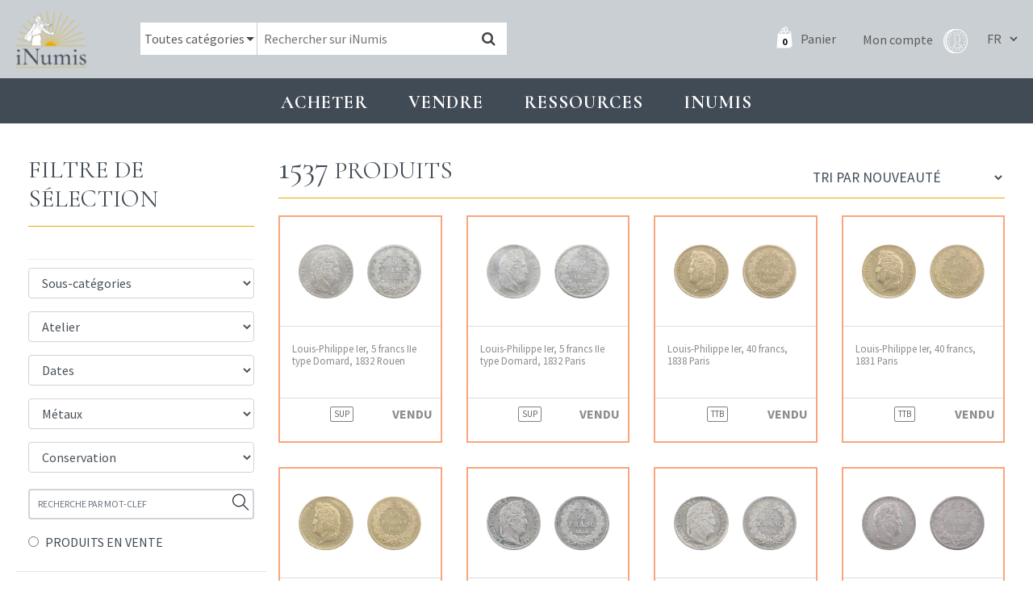

--- FILE ---
content_type: text/html; charset=UTF-8
request_url: https://www.inumis.com/product-category/monnaies/modernes-france/louis-philippe-ier/tete-lauree-louis-philippe-ier/page/45/
body_size: 12532
content:
<!DOCTYPE html><html lang="fr"><head><meta charset="uf8"><meta http-equiv="X-UA-Compatible" content="IE=edge,chrome=1"><meta name="viewport" content="width=device-width,initial-scale=1"><link rel="stylesheet" id="ao_optimized_gfonts" href="https://fonts.googleapis.com/css?family=Cormorant:400,700%7CSource+Sans+Pro:400,700%7CCormorant:400,700%7CSource+Sans+Pro:400,700&amp;display=swap"><link rel="preconnect" href="https://fonts.gstatic.com" crossorigin><link media="all" href="https://www.inumis.com/wp-content/cache/autoptimize/css/autoptimize_cc0f101c3c1229e1cacf6fcebfc8966d.css" rel="stylesheet"><link media="only screen and (max-width: 768px)" href="https://www.inumis.com/wp-content/cache/autoptimize/css/autoptimize_dcb2de333eec7ab4ae31385ed8d6a393.css" rel="stylesheet"><title>Tête laurée | iNumis, boutique numismatique - Part 45</title><meta name="description" content="- Part 45" /><meta name="robots" content="noindex, nofollow, max-image-preview:large" /><meta name="google-site-verification" content="QdazLXKBLYPhHOc_H0I62daLCmE32SZ7YyaF-eyOvb4" /><link rel="canonical" href="https://www.inumis.com/product-category/monnaies/modernes-france/louis-philippe-ier/tete-lauree-louis-philippe-ier/" /><link rel="prev" href="https://www.inumis.com/product-category/monnaies/modernes-france/louis-philippe-ier/tete-lauree-louis-philippe-ier/page/44/" /><link rel="next" href="https://www.inumis.com/product-category/monnaies/modernes-france/louis-philippe-ier/tete-lauree-louis-philippe-ier/page/46/" /><meta name="generator" content="All in One SEO Pro (AIOSEO) 4.6.6" /><meta property="og:locale" content="fr_FR" /><meta property="og:site_name" content="iNumis, boutique numismatique | Ventes Sur Offres, Numismate rue Vivienne Paris" /><meta property="og:type" content="article" /><meta property="og:title" content="Tête laurée | iNumis, boutique numismatique - Part 45" /><meta property="og:description" content="- Part 45" /><meta property="og:url" content="https://www.inumis.com/product-category/monnaies/modernes-france/louis-philippe-ier/tete-lauree-louis-philippe-ier/" /><meta property="article:publisher" content="https://www.facebook.com/iNumisParis" /><meta name="twitter:card" content="summary" /><meta name="twitter:title" content="Tête laurée | iNumis, boutique numismatique - Part 45" /><meta name="twitter:description" content="- Part 45" /> <script type="application/ld+json" class="aioseo-schema">{"@context":"https:\/\/schema.org","@graph":[{"@type":"BreadcrumbList","@id":"https:\/\/www.inumis.com\/product-category\/monnaies\/modernes-france\/louis-philippe-ier\/tete-lauree-louis-philippe-ier\/page\/45\/#breadcrumblist","itemListElement":[{"@type":"ListItem","@id":"https:\/\/www.inumis.com\/#listItem","position":1,"name":"Domicile","item":"https:\/\/www.inumis.com\/","nextItem":"https:\/\/www.inumis.com\/product-category\/monnaies\/#listItem"},{"@type":"ListItem","@id":"https:\/\/www.inumis.com\/product-category\/monnaies\/#listItem","position":2,"name":"Monnaies","item":"https:\/\/www.inumis.com\/product-category\/monnaies\/","nextItem":"https:\/\/www.inumis.com\/product-category\/monnaies\/modernes-france\/#listItem","previousItem":"https:\/\/www.inumis.com\/#listItem"},{"@type":"ListItem","@id":"https:\/\/www.inumis.com\/product-category\/monnaies\/modernes-france\/#listItem","position":3,"name":"Modernes France","item":"https:\/\/www.inumis.com\/product-category\/monnaies\/modernes-france\/","nextItem":"https:\/\/www.inumis.com\/product-category\/monnaies\/modernes-france\/louis-philippe-ier\/#listItem","previousItem":"https:\/\/www.inumis.com\/product-category\/monnaies\/#listItem"},{"@type":"ListItem","@id":"https:\/\/www.inumis.com\/product-category\/monnaies\/modernes-france\/louis-philippe-ier\/#listItem","position":4,"name":"Louis-Philippe Ier","item":"https:\/\/www.inumis.com\/product-category\/monnaies\/modernes-france\/louis-philippe-ier\/","nextItem":"https:\/\/www.inumis.com\/product-category\/monnaies\/modernes-france\/louis-philippe-ier\/tete-lauree-louis-philippe-ier\/#listItem","previousItem":"https:\/\/www.inumis.com\/product-category\/monnaies\/modernes-france\/#listItem"},{"@type":"ListItem","@id":"https:\/\/www.inumis.com\/product-category\/monnaies\/modernes-france\/louis-philippe-ier\/tete-lauree-louis-philippe-ier\/#listItem","position":5,"name":"T\u00eate laur\u00e9e","previousItem":"https:\/\/www.inumis.com\/product-category\/monnaies\/modernes-france\/louis-philippe-ier\/#listItem"}]},{"@type":"CollectionPage","@id":"https:\/\/www.inumis.com\/product-category\/monnaies\/modernes-france\/louis-philippe-ier\/tete-lauree-louis-philippe-ier\/page\/45\/#collectionpage","url":"https:\/\/www.inumis.com\/product-category\/monnaies\/modernes-france\/louis-philippe-ier\/tete-lauree-louis-philippe-ier\/page\/45\/","name":"T\u00eate laur\u00e9e | iNumis, boutique numismatique - Part 45","description":"- Part 45","inLanguage":"fr-FR","isPartOf":{"@id":"https:\/\/www.inumis.com\/#website"},"breadcrumb":{"@id":"https:\/\/www.inumis.com\/product-category\/monnaies\/modernes-france\/louis-philippe-ier\/tete-lauree-louis-philippe-ier\/page\/45\/#breadcrumblist"}},{"@type":"Organization","@id":"https:\/\/www.inumis.com\/#organization","name":"iNumis, boutique numismatique","description":"Ventes Sur Offres, Numismate rue Vivienne Paris","url":"https:\/\/www.inumis.com\/","telephone":"+33140138319","sameAs":["https:\/\/www.facebook.com\/iNumisParis","https:\/\/www.instagram.com\/inumisparis\/"]},{"@type":"WebSite","@id":"https:\/\/www.inumis.com\/#website","url":"https:\/\/www.inumis.com\/","name":"iNumis, boutique numismatique","description":"Ventes Sur Offres, Numismate rue Vivienne Paris","inLanguage":"fr-FR","publisher":{"@id":"https:\/\/www.inumis.com\/#organization"}}]}</script> <link href='https://fonts.gstatic.com' crossorigin='anonymous' rel='preconnect' /><link rel="alternate" type="application/rss+xml" title="Flux pour iNumis, boutique numismatique &raquo; Tête laurée Catégorie" href="https://www.inumis.com/product-category/monnaies/modernes-france/louis-philippe-ier/tete-lauree-louis-philippe-ier/feed/" />  <script type="text/javascript" src="https://www.inumis.com/wp-includes/js/jquery/jquery.min.js?ver=3.7.1" id="jquery-core-js"></script> <script type="text/javascript" src="https://www.inumis.com/wp-includes/js/jquery/jquery-migrate.min.js?ver=3.4.1" id="jquery-migrate-js"></script> <link rel="https://api.w.org/" href="https://www.inumis.com/wp-json/" /> <noscript><style>.woocommerce-product-gallery{ opacity: 1 !important; }</style></noscript><link rel="icon" href="https://www.inumis.com/wp-content/uploads/2018/08/cropped-logo-inumis-32x32.png" sizes="32x32" /><link rel="icon" href="https://www.inumis.com/wp-content/uploads/2018/08/cropped-logo-inumis-192x192.png" sizes="192x192" /><link rel="apple-touch-icon" href="https://www.inumis.com/wp-content/uploads/2018/08/cropped-logo-inumis-180x180.png" /><meta name="msapplication-TileImage" content="https://www.inumis.com/wp-content/uploads/2018/08/cropped-logo-inumis-270x270.png" /> <script async src="https://www.googletagmanager.com/gtag/js?id=UA-139350229-1"></script> <script>window.dataLayer = window.dataLayer || [];
            function gtag(){dataLayer.push(arguments);}
            gtag('js', new Date());
            gtag('config', 'UA-139350229-1');</script> </head><body class="archive paged tax-product_cat term-tete-lauree-louis-philippe-ier term-90595 paged-45 woocommerce woocommerce-page woocommerce-no-js"><header id="main-header" class=""><nav class="navbar navbar-expand-lg navbar-dark"> <button class="navbar-toggler navbar-toggler-right btn" type="button"
 aria-label="Toggle navigation"
 aria-expanded="false"
 aria-controls="main-menu"
 data-toggle="collapse"
 data-target="#main-menu"> <span class="navbar-toggler-icon"></span> </button> <a href="/" class="navbar-brand"> <img src="/wp-content/themes/bb-theme/assets/img/logo-inumis-menu.png" alt="Logo Inumis" class="desktop"> <img src="/wp-content/themes/bb-theme/assets/img/logo-inumis-menu-mobile.png" alt="Logo Inumis" class="mobile"> </a><div class="align-items-center flex-sm-row" id="navBar"><div class="nav-wrapper"><form role="search" method="get" class="woocommerce-product-search" action="https://www.inumis.com/"><div class="cate-dropdown-wrapper"> <select name="product_cat" id="product_cat" class="cate-dropdown"><option value="0" selected>Toutes catégories</option><option value="monnaies" >Monnaies</option><option value="jetons" >Jetons</option><option value="medailles" >Médailles</option><option value="livres-anciens" >Livres anciens</option> </select></div> <input type="search" class="search-field" placeholder="Rechercher sur iNumis" value="" name="s" /> <input type="hidden" name="product_status" value="boutique-vso"> <button type="submit" data-toggle="tooltip" data-placement="right" title="Notre moteur de recherche croise les mots clés afin d'afficher les résultats les plus pertinents : par exemple si vous cherchez toutes les monnaies d'Henri II frappées à Paris en vente dans notre boutique, saisissez 'Henri II Paris'"><i class="fa fa-search"></i></button> <input type="hidden" name="post_type" value="product" /></form><div class="nav-right"> <a class="cart-customlocation" href="https://www.inumis.com/cart/" title="Panier"> <span id="cart-nb-prod"></span> <i class="icon-pannier-blanc"></i> <span class="text">Panier</span> </a> <a href="https://www.inumis.com/mon-compte/" title="Mon compte" class="account-link"> <span class="text">Mon compte</span> <i class="iconimg-profil"></i> </a><div class="language-switcher"> <select name="lang_choice_1" id="lang_choice_1" class="pll-switcher-select"><option value="https://www.inumis.com/product-category/monnaies/modernes-france/louis-philippe-ier/tete-lauree-louis-philippe-ier/" lang="fr-FR" selected='selected'>fr</option><option value="https://www.inumis.com/en/product-category/monnaies/modernes-france/louis-philippe-ier/tete-lauree-louis-philippe-ier/" lang="en-US">en</option> </select> <script type="text/javascript">document.getElementById( "lang_choice_1" ).addEventListener( "change", function ( event ) { location.href = event.currentTarget.value; } )</script> </div></div></div></div></nav></header><div id="main-menu" class="noprint"><ul class="navbar-nav"><li class="nav-item  menu-item menu-item-type-custom menu-item-object-custom menu-item-1154 menu-item-has-children dropdown"
 data-animation-in="fadeIn" data-animation-out="fadeOut" data-max-width="60%" data-position="left"> <a  class="nav-link dropdown-toogle"
 aria-haspopup="true" aria-expanded="false"
 id="subMenu-1" data-toggle="dropdown"
 > Acheter </a><div class="dropdown-menu" aria-labelledby="subMenu-1"> <a href="/shop/?product_status=vente-boutique" class="dropdown-item " > Boutique : voir tous les articles en stock </a> <a href="#" class="dropdown-item disable-item" > VSO en cours </a> <a href="https://www.inumis.com/wp-content/uploads/2019/10/MODE-DEMPLOI-Vente-sur-Offres-au-18.10.2019.pdf" class="dropdown-item " target="_blank" > VSO, Comment participer ? </a> <a href="https://www.inumis.com/wp-content/uploads/2019/02/MODE_EMPLOI_Vente_Aux_Ench%C3%A8res_iNumis.pdf" class="dropdown-item " target="_blank" > Vente aux enchères : comment participer ? </a> <a href="https://www.inumis.com/wp-content/uploads/2019/08/R%C3%A8glement-Terms-and-condition-FR.pdf" class="dropdown-item " target="_blank" > Ventes en ligne : où et comment miser ? </a> <a href="https://www.ebay.fr/str/inumis?_sop=10&rt=nc" class="dropdown-item " target="_blank" > Notre boutique Ebay </a> <a href="https://www.inumis.com/boutique-en-ligne-conditions-generales-de-vente/" class="dropdown-item " > Conditions générales de vente </a> <a href="https://www.inumis.com/frais-denvois/" class="dropdown-item " > Frais d’envois et Modes de paiements </a></div></li><li class="nav-item  menu-item menu-item-type-custom menu-item-object-custom menu-item-1155 menu-item-has-children dropdown"
 data-animation-in="fadeIn" data-animation-out="fadeOut" data-max-width="60%" data-position="left"> <a  class="nav-link dropdown-toogle"
 aria-haspopup="true" aria-expanded="false"
 id="subMenu-2" data-toggle="dropdown"
 > Vendre </a><div class="dropdown-menu" aria-labelledby="subMenu-2"> <a href="https://www.inumis.com/vendre-ou-deposer-chez-inumis/" class="dropdown-item " > Vendre ou déposer chez iNumis </a> <a href="https://www.inumis.com/contact/" class="dropdown-item " > Contact </a> <a href="https://www.inumis.com/nos-meilleures-ventes/" class="dropdown-item " > Nos meilleures ventes </a></div></li><li class="nav-item  menu-item menu-item-type-custom menu-item-object-custom menu-item-1156 menu-item-has-children dropdown"
 data-animation-in="fadeIn" data-animation-out="fadeOut" data-max-width="60%" data-position="left"> <a  class="nav-link dropdown-toogle"
 aria-haspopup="true" aria-expanded="false"
 id="subMenu-3" data-toggle="dropdown"
 > Ressources </a><div class="dropdown-menu" aria-labelledby="subMenu-3"> <a href="https://www.inumis.com/etats-de-conservation/" class="dropdown-item " > Etats de conservation </a> <a href="/shop/?product_status=archive" class="dropdown-item " > ARCHIVES </a> <a href="https://www.inumis.com/ouvrages-numerises/" class="dropdown-item " > Ouvrages de numismatique numérisés </a> <a href="https://www.inumis.com/articles-archive/" class="dropdown-item " > Articles des catalogues </a> <a href="https://www.inumis.com/articles-monnaies-royales/" class="dropdown-item " > Articles – Monnaies </a> <a href="https://www.inumis.com/medailles-jetons-sceaux/" class="dropdown-item " > Articles – Médailles, jetons, sceaux </a> <a href="https://www.sixbid.com/en/auctions/past/page/1/perPage/100?auctioneer=inumis" class="dropdown-item " target="_blank" > Sixbid : nos Ventes passées </a> <a href="https://www.inumis.com/ressources/" class="dropdown-item " > Liens utiles </a></div></li><li class="nav-item  menu-item menu-item-type-custom menu-item-object-custom menu-item-271432 menu-item-has-children dropdown"
 data-animation-in="fadeIn" data-animation-out="fadeOut" data-max-width="60%" data-position="left"> <a  class="nav-link dropdown-toogle"
 aria-haspopup="true" aria-expanded="false"
 id="subMenu-4" data-toggle="dropdown"
 > INUMIS </a><div class="dropdown-menu" aria-labelledby="subMenu-4"> <a href="https://www.inumis.com/actualites/" class="dropdown-item " > Actualités </a> <a href="https://www.inumis.com/contact/" class="dropdown-item " > Contact </a> <a href="https://www.inumis.com/qui-sommes-nous/" class="dropdown-item " > Qui sommes-nous ? </a> <a href="https://www.inumis.com/lequipe-inumis/" class="dropdown-item " > L’équipe iNumis </a></div></li></ul></div><section id="content" role="main" class="content-wrapper"><div class="wrapper "><div class="container-fluid" id="page-produits"><div class="row"><div class="col-md-3 col-filter-products"><h2 class="title-1 filter-products"> Filtre de sélection <i class="ti-angle-down toogle-filters"></i></h2><div class="filters-block"><div class="selected-filters"></div><div class="bb-filters"><div class="bb-filter-categ"> <img src="/wp-content/themes/bb-theme/assets/img/ajax-loader.gif" class="loader-gif"></div><div class="bb-filter-ateliers"></div><div class="bb-filter-dates"></div><div class="bb-filter-metaux"></div><div class="bb-filter-conservation"></div><div class="bb-filter-price"></div><div class="bb-filter-vso"></div></div><div class="form-group" id="search-text"> <input type="text" placeholder="RECHERCHE PAR MOT-CLEF" class="form-control"> <i class="search-by-text-btn ti-search" data-toggle="tooltip" data-placement="right" title="Notre moteur de recherche croise les mots clés afin d'afficher les résultats les plus pertinents : par exemple si vous cherchez toutes les monnaies d'Henri II frappées à Paris en vente dans notre boutique, saisissez 'Henri II Paris'"></i></div><div class="row" id="filter-stock"><div class="col-md-12"> <input type="radio" name="sale-filter"  id="sale-filter1" value="vente-boutique" class="filter-product" data-type="product_status"
 > <label for="sale-filter1">PRODUITS EN VENTE</label></div><hr><div class="col-md-12"> <input type="radio" name="sale-filter" id="sale-filter3" value="archive" class="filter-product" data-type="product_status"
 > <label for="sale-filter3">ARCHIVES</label></div></div> <input type="hidden" value="/shop/" id="currentURI"></div></div><div class="col-md-9"><div class="row"><div class="col-md-12"><h2 class="title-1 col-r-title "><div class='nb-result'><span>1537</span> Produits</div><form class="woocommerce-ordering" method="get"> <select name="orderby" class="orderby"><option value="popularity" >Tri par popularité</option><option value="date"  selected='selected'>Tri par nouveauté</option><option value="price" >Tri par tarif croissant</option><option value="price-desc" >Tri par tarif décroissant</option> </select> <input type="hidden" name="paged" value="1" /></form></h2></div></div><div class="row product-list"><div class="col-xl-3 col-lg-6 col-md-6 col-sm-6" data-debug="archive "><article class="product-block product-archive urn-702487  post-339619 product type-product status-publish product_cat-5-francs-tete-lauree-louis-philippe-ier product_cat-louis-philippe-ier product_cat-modernes-france product_cat-monnaies product_cat-tete-lauree-louis-philippe-ier pa_metaux-argent vso-catalogue-4-vente-sur-offres-du-9-novembre-2007-catalogue-4-vente-sur-offres-du-9-novembre-2007 first outofstock taxable shipping-taxable purchasable product-type-simple"><div class="row  bp-first-row"><div class="pb-thumbs col-md-12"> <a href="https://www.inumis.com/shop/louis-philippe-ier-5-francs-iie-type-domard-1832-rouen-702487/"><div class="thumb-wrap"  > <img src="https://images.inumis.com/pictures/4289fe1f-f7f2-9743-8117-16c6de47040a.jpg" alt="Louis-Philippe Ier, 5 francs IIe type Domard, 1832 Rouen" loading="lazy"/></div><div class="thumb-wrap"  > <img src="https://images.inumis.com/pictures/65ccae5c-9ea9-8542-9b45-579ad21c8e39.jpg" alt="Louis-Philippe Ier, 5 francs IIe type Domard, 1832 Rouen" loading="lazy"/></div> </a></div><div class="pb-title col-md-12"><h3 class="product-title"> <a href="https://www.inumis.com/shop/louis-philippe-ier-5-francs-iie-type-domard-1832-rouen-702487/"> Louis-Philippe Ier, 5 francs IIe type Domard, 1832 Rouen </a></h3></div></div><div class="pb-extra"><div class="row align-items-center"><div class="col-md-3 col-3"></div><div class="col-md-3 col-3 text-center"> <span class="rarete">SUP</span></div><div class="col-md-6 col-6 text-right"> <strong class="product-archive-label">VENDU</strong></div></div></div></article></div><div class="col-xl-3 col-lg-6 col-md-6 col-sm-6" data-debug="archive "><article class="product-block product-archive urn-702486  post-339619 product type-product status-publish product_cat-5-francs-tete-lauree-louis-philippe-ier product_cat-louis-philippe-ier product_cat-modernes-france product_cat-monnaies product_cat-tete-lauree-louis-philippe-ier pa_metaux-argent vso-catalogue-4-vente-sur-offres-du-9-novembre-2007-catalogue-4-vente-sur-offres-du-9-novembre-2007 outofstock taxable shipping-taxable purchasable product-type-simple"><div class="row  bp-first-row"><div class="pb-thumbs col-md-12"> <a href="https://www.inumis.com/shop/louis-philippe-ier-5-francs-iie-type-domard-1832-paris-702486/"><div class="thumb-wrap"  > <img src="https://images.inumis.com/pictures/103433c7-8dcf-6747-94dc-4c76ad665db9.jpg" alt="Louis-Philippe Ier, 5 francs IIe type Domard, 1832 Paris" loading="lazy"/></div><div class="thumb-wrap"  > <img src="https://images.inumis.com/pictures/39859096-7ea1-dc4a-8606-74da778a3a2b.jpg" alt="Louis-Philippe Ier, 5 francs IIe type Domard, 1832 Paris" loading="lazy"/></div> </a></div><div class="pb-title col-md-12"><h3 class="product-title"> <a href="https://www.inumis.com/shop/louis-philippe-ier-5-francs-iie-type-domard-1832-paris-702486/"> Louis-Philippe Ier, 5 francs IIe type Domard, 1832 Paris </a></h3></div></div><div class="pb-extra"><div class="row align-items-center"><div class="col-md-3 col-3"></div><div class="col-md-3 col-3 text-center"> <span class="rarete">SUP</span></div><div class="col-md-6 col-6 text-right"> <strong class="product-archive-label">VENDU</strong></div></div></div></article></div><div class="col-xl-3 col-lg-6 col-md-6 col-sm-6" data-debug="archive "><article class="product-block product-archive urn-702436  post-339619 product type-product status-publish product_cat-5-francs-tete-lauree-louis-philippe-ier product_cat-louis-philippe-ier product_cat-modernes-france product_cat-monnaies product_cat-tete-lauree-louis-philippe-ier pa_metaux-argent vso-catalogue-4-vente-sur-offres-du-9-novembre-2007-catalogue-4-vente-sur-offres-du-9-novembre-2007 outofstock taxable shipping-taxable purchasable product-type-simple"><div class="row  bp-first-row"><div class="pb-thumbs col-md-12"> <a href="https://www.inumis.com/shop/louis-philippe-ier-40-francs-1838-paris-702436/"><div class="thumb-wrap"  > <img src="https://images.inumis.com/pictures/abb69d6e-8200-c743-b7c9-276da7221fe4.jpg" alt="Louis-Philippe Ier, 40 francs, 1838 Paris" loading="lazy"/></div><div class="thumb-wrap"  > <img src="https://images.inumis.com/pictures/ad4f7c02-a80e-fd47-9aa2-47691129145f.jpg" alt="Louis-Philippe Ier, 40 francs, 1838 Paris" loading="lazy"/></div> </a></div><div class="pb-title col-md-12"><h3 class="product-title"> <a href="https://www.inumis.com/shop/louis-philippe-ier-40-francs-1838-paris-702436/"> Louis-Philippe Ier, 40 francs, 1838 Paris </a></h3></div></div><div class="pb-extra"><div class="row align-items-center"><div class="col-md-3 col-3"></div><div class="col-md-3 col-3 text-center"> <span class="rarete">TTB</span></div><div class="col-md-6 col-6 text-right"> <strong class="product-archive-label">VENDU</strong></div></div></div></article></div><div class="col-xl-3 col-lg-6 col-md-6 col-sm-6" data-debug="archive "><article class="product-block product-archive urn-702435  post-339619 product type-product status-publish product_cat-5-francs-tete-lauree-louis-philippe-ier product_cat-louis-philippe-ier product_cat-modernes-france product_cat-monnaies product_cat-tete-lauree-louis-philippe-ier pa_metaux-argent vso-catalogue-4-vente-sur-offres-du-9-novembre-2007-catalogue-4-vente-sur-offres-du-9-novembre-2007 last outofstock taxable shipping-taxable purchasable product-type-simple"><div class="row  bp-first-row"><div class="pb-thumbs col-md-12"> <a href="https://www.inumis.com/shop/louis-philippe-ier-40-francs-1831-paris-702435/"><div class="thumb-wrap"  > <img src="https://images.inumis.com/pictures/ca47be68-ca18-7648-91b7-bcce84815313.jpg" alt="Louis-Philippe Ier, 40 francs, 1831 Paris" loading="lazy"/></div><div class="thumb-wrap"  > <img src="https://images.inumis.com/pictures/a7cd85a5-e73b-6143-bfd0-ee8ef7a365f3.jpg" alt="Louis-Philippe Ier, 40 francs, 1831 Paris" loading="lazy"/></div> </a></div><div class="pb-title col-md-12"><h3 class="product-title"> <a href="https://www.inumis.com/shop/louis-philippe-ier-40-francs-1831-paris-702435/"> Louis-Philippe Ier, 40 francs, 1831 Paris </a></h3></div></div><div class="pb-extra"><div class="row align-items-center"><div class="col-md-3 col-3"></div><div class="col-md-3 col-3 text-center"> <span class="rarete">TTB</span></div><div class="col-md-6 col-6 text-right"> <strong class="product-archive-label">VENDU</strong></div></div></div></article></div><div class="col-xl-3 col-lg-6 col-md-6 col-sm-6" data-debug="archive "><article class="product-block product-archive urn-702269  post-339619 product type-product status-publish product_cat-5-francs-tete-lauree-louis-philippe-ier product_cat-louis-philippe-ier product_cat-modernes-france product_cat-monnaies product_cat-tete-lauree-louis-philippe-ier pa_metaux-argent vso-catalogue-4-vente-sur-offres-du-9-novembre-2007-catalogue-4-vente-sur-offres-du-9-novembre-2007 first outofstock taxable shipping-taxable purchasable product-type-simple"><div class="row  bp-first-row"><div class="pb-thumbs col-md-12"> <a href="https://www.inumis.com/shop/louis-philippe-ier-40-francs-1836-paris-702269/"><div class="thumb-wrap"  > <img src="https://images.inumis.com/pictures/40ad5b34-e002-f94e-85d4-5729a4780ef8.jpg" alt="Louis-Philippe Ier, 40 francs, 1836 Paris" loading="lazy"/></div><div class="thumb-wrap"  > <img src="https://images.inumis.com/pictures/26274cfd-4e4a-d146-abb4-3ef13c19983e.jpg" alt="Louis-Philippe Ier, 40 francs, 1836 Paris" loading="lazy"/></div> </a></div><div class="pb-title col-md-12"><h3 class="product-title"> <a href="https://www.inumis.com/shop/louis-philippe-ier-40-francs-1836-paris-702269/"> Louis-Philippe Ier, 40 francs, 1836 Paris </a></h3></div></div><div class="pb-extra"><div class="row align-items-center"><div class="col-md-3 col-3"></div><div class="col-md-3 col-3 text-center"> <span class="rarete">TTB+</span></div><div class="col-md-6 col-6 text-right"> <strong class="product-archive-label">VENDU</strong></div></div></div></article></div><div class="col-xl-3 col-lg-6 col-md-6 col-sm-6" data-debug="archive "><article class="product-block product-archive urn-702193  post-339619 product type-product status-publish product_cat-5-francs-tete-lauree-louis-philippe-ier product_cat-louis-philippe-ier product_cat-modernes-france product_cat-monnaies product_cat-tete-lauree-louis-philippe-ier pa_metaux-argent vso-catalogue-4-vente-sur-offres-du-9-novembre-2007-catalogue-4-vente-sur-offres-du-9-novembre-2007 outofstock taxable shipping-taxable purchasable product-type-simple"><div class="row  bp-first-row"><div class="pb-thumbs col-md-12"> <a href="https://www.inumis.com/shop/louis-philippe-ier-1-2-franc-1834-paris-702193/"><div class="thumb-wrap"  > <img src="https://images.inumis.com/pictures/fa7eb109-ab1c-1b4f-af33-b1a459e10a43.jpg" alt="Louis-Philippe Ier, 1/2 franc, 1834 Paris" loading="lazy"/></div><div class="thumb-wrap"  > <img src="https://images.inumis.com/pictures/e8f3cae8-67e0-1c47-b9ac-4baf41d6f84b.jpg" alt="Louis-Philippe Ier, 1/2 franc, 1834 Paris" loading="lazy"/></div> </a></div><div class="pb-title col-md-12"><h3 class="product-title"> <a href="https://www.inumis.com/shop/louis-philippe-ier-1-2-franc-1834-paris-702193/"> Louis-Philippe Ier, 1/2 franc, 1834 Paris </a></h3></div></div><div class="pb-extra"><div class="row align-items-center"><div class="col-md-3 col-3"></div><div class="col-md-3 col-3 text-center"> <span class="rarete">TTB+</span></div><div class="col-md-6 col-6 text-right"> <strong class="product-archive-label">VENDU</strong></div></div></div></article></div><div class="col-xl-3 col-lg-6 col-md-6 col-sm-6" data-debug="archive "><article class="product-block product-archive urn-702192  post-339619 product type-product status-publish product_cat-5-francs-tete-lauree-louis-philippe-ier product_cat-louis-philippe-ier product_cat-modernes-france product_cat-monnaies product_cat-tete-lauree-louis-philippe-ier pa_metaux-argent vso-catalogue-4-vente-sur-offres-du-9-novembre-2007-catalogue-4-vente-sur-offres-du-9-novembre-2007 outofstock taxable shipping-taxable purchasable product-type-simple"><div class="row  bp-first-row"><div class="pb-thumbs col-md-12"> <a href="https://www.inumis.com/shop/louis-philippe-ier-1-2-franc-1832-paris-702192/"><div class="thumb-wrap"  > <img src="https://images.inumis.com/pictures/09854bdf-95c3-2044-beff-b119b7725a97.jpg" alt="Louis-Philippe Ier, 1/2 franc, 1832 Paris" loading="lazy"/></div><div class="thumb-wrap"  > <img src="https://images.inumis.com/pictures/4252569d-8cb5-ec45-a701-7507aa71a149.jpg" alt="Louis-Philippe Ier, 1/2 franc, 1832 Paris" loading="lazy"/></div> </a></div><div class="pb-title col-md-12"><h3 class="product-title"> <a href="https://www.inumis.com/shop/louis-philippe-ier-1-2-franc-1832-paris-702192/"> Louis-Philippe Ier, 1/2 franc, 1832 Paris </a></h3></div></div><div class="pb-extra"><div class="row align-items-center"><div class="col-md-3 col-3"></div><div class="col-md-3 col-3 text-center"> <span class="rarete">SUP+</span></div><div class="col-md-6 col-6 text-right"> <strong class="product-archive-label">VENDU</strong></div></div></div></article></div><div class="col-xl-3 col-lg-6 col-md-6 col-sm-6" data-debug="archive "><article class="product-block product-archive urn-702191  post-339619 product type-product status-publish product_cat-5-francs-tete-lauree-louis-philippe-ier product_cat-louis-philippe-ier product_cat-modernes-france product_cat-monnaies product_cat-tete-lauree-louis-philippe-ier pa_metaux-argent vso-catalogue-4-vente-sur-offres-du-9-novembre-2007-catalogue-4-vente-sur-offres-du-9-novembre-2007 last outofstock taxable shipping-taxable purchasable product-type-simple"><div class="row  bp-first-row"><div class="pb-thumbs col-md-12"> <a href="https://www.inumis.com/shop/louis-philippe-ier-5-francs-iie-type-domard-1833-limoges-702191/"><div class="thumb-wrap"  > <img src="https://images.inumis.com/pictures/b63917c1-07e9-554c-a219-9ac1ff8cb98e.jpg" alt="Louis-Philippe Ier, 5 francs IIe type Domard, 1833 Limoges" loading="lazy"/></div><div class="thumb-wrap"  > <img src="https://images.inumis.com/pictures/797a608c-1ba6-3d42-a7eb-e319835b9cf5.jpg" alt="Louis-Philippe Ier, 5 francs IIe type Domard, 1833 Limoges" loading="lazy"/></div> </a></div><div class="pb-title col-md-12"><h3 class="product-title"> <a href="https://www.inumis.com/shop/louis-philippe-ier-5-francs-iie-type-domard-1833-limoges-702191/"> Louis-Philippe Ier, 5 francs IIe type Domard, 1833 Limoges </a></h3></div></div><div class="pb-extra"><div class="row align-items-center"><div class="col-md-3 col-3"></div><div class="col-md-3 col-3 text-center"> <span class="rarete">SUP</span></div><div class="col-md-6 col-6 text-right"> <strong class="product-archive-label">VENDU</strong></div></div></div></article></div><div class="col-xl-3 col-lg-6 col-md-6 col-sm-6" data-debug="archive "><article class="product-block product-archive urn-702049  post-339619 product type-product status-publish product_cat-5-francs-tete-lauree-louis-philippe-ier product_cat-louis-philippe-ier product_cat-modernes-france product_cat-monnaies product_cat-tete-lauree-louis-philippe-ier pa_metaux-argent vso-catalogue-4-vente-sur-offres-du-9-novembre-2007-catalogue-4-vente-sur-offres-du-9-novembre-2007 first outofstock taxable shipping-taxable purchasable product-type-simple"><div class="row  bp-first-row"><div class="pb-thumbs col-md-12"> <a href="https://www.inumis.com/shop/louis-philippe-ier-1-franc-1838-bordeaux-702049/"><div class="thumb-wrap"  > <img src="https://images.inumis.com/pictures/9219b929-2fe3-f942-914e-4eafa26ec00f.jpg" alt="Louis-Philippe Ier, 1 franc, 1838 Bordeaux" loading="lazy"/></div><div class="thumb-wrap"  > <img src="https://images.inumis.com/pictures/6d57eebf-5d39-4d4d-9eef-d23330bd594d.jpg" alt="Louis-Philippe Ier, 1 franc, 1838 Bordeaux" loading="lazy"/></div> </a></div><div class="pb-title col-md-12"><h3 class="product-title"> <a href="https://www.inumis.com/shop/louis-philippe-ier-1-franc-1838-bordeaux-702049/"> Louis-Philippe Ier, 1 franc, 1838 Bordeaux </a></h3></div></div><div class="pb-extra"><div class="row align-items-center"><div class="col-md-3 col-3"></div><div class="col-md-3 col-3 text-center"> <span class="rarete">SUP</span></div><div class="col-md-6 col-6 text-right"> <strong class="product-archive-label">VENDU</strong></div></div></div></article></div><div class="col-xl-3 col-lg-6 col-md-6 col-sm-6" data-debug="archive "><article class="product-block product-archive urn-701153  post-339619 product type-product status-publish product_cat-5-francs-tete-lauree-louis-philippe-ier product_cat-louis-philippe-ier product_cat-modernes-france product_cat-monnaies product_cat-tete-lauree-louis-philippe-ier pa_metaux-argent vso-catalogue-4-vente-sur-offres-du-9-novembre-2007-catalogue-4-vente-sur-offres-du-9-novembre-2007 outofstock taxable shipping-taxable purchasable product-type-simple"><div class="row  bp-first-row"><div class="pb-thumbs col-md-12"> <a href="https://www.inumis.com/shop/louis-philippe-ier-25-centimes-1847-paris-701153/"><div class="thumb-wrap"  > <img src="https://images.inumis.com/pictures/83c8e8ac-6102-fa4f-9ad8-931edac98867.jpg" alt="Louis-Philippe Ier, 25 centimes, 1847 Paris" loading="lazy"/></div><div class="thumb-wrap"  > <img src="https://images.inumis.com/pictures/dfcb71ea-85ae-fc4a-95ee-749aa9b79dbd.jpg" alt="Louis-Philippe Ier, 25 centimes, 1847 Paris" loading="lazy"/></div> </a></div><div class="pb-title col-md-12"><h3 class="product-title"> <a href="https://www.inumis.com/shop/louis-philippe-ier-25-centimes-1847-paris-701153/"> Louis-Philippe Ier, 25 centimes, 1847 Paris </a></h3></div></div><div class="pb-extra"><div class="row align-items-center"><div class="col-md-3 col-3"><div class="price product-archive ">30€</div></div><div class="col-md-3 col-3 text-center"> <span class="rarete">TTB</span></div><div class="col-md-6 col-6 text-right"> <strong class="product-archive-label">VENDU</strong></div></div></div></article></div><div class="col-xl-3 col-lg-6 col-md-6 col-sm-6" data-debug="archive "><article class="product-block product-archive urn-701010  post-339619 product type-product status-publish product_cat-5-francs-tete-lauree-louis-philippe-ier product_cat-louis-philippe-ier product_cat-modernes-france product_cat-monnaies product_cat-tete-lauree-louis-philippe-ier pa_metaux-argent vso-catalogue-4-vente-sur-offres-du-9-novembre-2007-catalogue-4-vente-sur-offres-du-9-novembre-2007 outofstock taxable shipping-taxable purchasable product-type-simple"><div class="row  bp-first-row"><div class="pb-thumbs col-md-12"> <a href="https://www.inumis.com/shop/louis-philippe-ier-1-franc-1839-paris-701010/"><div class="thumb-wrap"  > <img src="https://images.inumis.com/pictures/eaa670f0-7c8a-6945-ab8c-f840cb043a99.jpg" alt="Louis-Philippe Ier, 1 franc, 1839 Paris" loading="lazy"/></div><div class="thumb-wrap"  > <img src="https://images.inumis.com/pictures/03c9da7b-60e0-0b49-9c90-8fac1490cedb.jpg" alt="Louis-Philippe Ier, 1 franc, 1839 Paris" loading="lazy"/></div> </a></div><div class="pb-title col-md-12"><h3 class="product-title"> <a href="https://www.inumis.com/shop/louis-philippe-ier-1-franc-1839-paris-701010/"> Louis-Philippe Ier, 1 franc, 1839 Paris </a></h3></div></div><div class="pb-extra"><div class="row align-items-center"><div class="col-md-3 col-3"></div><div class="col-md-3 col-3 text-center"> <span class="rarete">SUP</span></div><div class="col-md-6 col-6 text-right"> <strong class="product-archive-label">VENDU</strong></div></div></div></article></div><div class="col-xl-3 col-lg-6 col-md-6 col-sm-6" data-debug="archive "><article class="product-block product-archive urn-606683  post-339619 product type-product status-publish product_cat-5-francs-tete-lauree-louis-philippe-ier product_cat-louis-philippe-ier product_cat-modernes-france product_cat-monnaies product_cat-tete-lauree-louis-philippe-ier pa_metaux-argent vso-catalogue-4-vente-sur-offres-du-9-novembre-2007-catalogue-4-vente-sur-offres-du-9-novembre-2007 last outofstock taxable shipping-taxable purchasable product-type-simple"><div class="row  bp-first-row"><div class="pb-thumbs col-md-12"> <a href="https://www.inumis.com/shop/louis-philippe-ier-20-francs-domard-1848-paris-606683/"><div class="thumb-wrap"  > <img src="https://images.inumis.com/pictures/cdb16f2c-740d-e841-a719-96bdc5620edf.jpg" alt="Louis-Philippe Ier, 20 francs Domard, 1848 Paris" loading="lazy"/></div><div class="thumb-wrap"  > <img src="https://images.inumis.com/pictures/595d05bb-cf04-2e48-b39c-dcf3f045acd8.jpg" alt="Louis-Philippe Ier, 20 francs Domard, 1848 Paris" loading="lazy"/></div> </a></div><div class="pb-title col-md-12"><h3 class="product-title"> <a href="https://www.inumis.com/shop/louis-philippe-ier-20-francs-domard-1848-paris-606683/"> Louis-Philippe Ier, 20 francs Domard, 1848 Paris </a></h3></div></div><div class="pb-extra"><div class="row align-items-center"><div class="col-md-3 col-3"></div><div class="col-md-3 col-3 text-center"> <span class="rarete">TTB+</span></div><div class="col-md-6 col-6 text-right"> <strong class="product-archive-label">VENDU</strong></div></div></div></article></div><div class="col-xl-3 col-lg-6 col-md-6 col-sm-6" data-debug="archive "><article class="product-block product-archive urn-606610  post-339619 product type-product status-publish product_cat-5-francs-tete-lauree-louis-philippe-ier product_cat-louis-philippe-ier product_cat-modernes-france product_cat-monnaies product_cat-tete-lauree-louis-philippe-ier pa_metaux-argent vso-catalogue-4-vente-sur-offres-du-9-novembre-2007-catalogue-4-vente-sur-offres-du-9-novembre-2007 first outofstock taxable shipping-taxable purchasable product-type-simple"><div class="row  bp-first-row"><div class="pb-thumbs col-md-12"> <a href="https://www.inumis.com/shop/louis-philippe-ier-40-francs-1834-paris-606610/"><div class="thumb-wrap"  > <img src="https://images.inumis.com/pictures/aee60390-ab4c-c94c-9592-1119cbcf448e.jpg" alt="Louis-Philippe Ier, 40 francs, 1834 Paris" loading="lazy"/></div><div class="thumb-wrap"  > <img src="https://images.inumis.com/pictures/33e2b52f-875f-b742-8622-74fbfc50660e.jpg" alt="Louis-Philippe Ier, 40 francs, 1834 Paris" loading="lazy"/></div> </a></div><div class="pb-title col-md-12"><h3 class="product-title"> <a href="https://www.inumis.com/shop/louis-philippe-ier-40-francs-1834-paris-606610/"> Louis-Philippe Ier, 40 francs, 1834 Paris </a></h3></div></div><div class="pb-extra"><div class="row align-items-center"><div class="col-md-3 col-3"></div><div class="col-md-3 col-3 text-center"> <span class="rarete">TTB</span></div><div class="col-md-6 col-6 text-right"> <strong class="product-archive-label">VENDU</strong></div></div></div></article></div><div class="col-xl-3 col-lg-6 col-md-6 col-sm-6" data-debug="archive "><article class="product-block product-archive urn-606511  post-339619 product type-product status-publish product_cat-5-francs-tete-lauree-louis-philippe-ier product_cat-louis-philippe-ier product_cat-modernes-france product_cat-monnaies product_cat-tete-lauree-louis-philippe-ier pa_metaux-argent vso-catalogue-4-vente-sur-offres-du-9-novembre-2007-catalogue-4-vente-sur-offres-du-9-novembre-2007 outofstock taxable shipping-taxable purchasable product-type-simple"><div class="row  bp-first-row"><div class="pb-thumbs col-md-12"> <a href="https://www.inumis.com/shop/louis-philippe-ier-25-centimes-1845-rouen-606511/"><div class="thumb-wrap"  > <img src="https://images.inumis.com/pictures/8551c621-1a50-4c4d-96cf-4f7fffaa0bbf.jpg" alt="Louis-Philippe Ier, 25 centimes, 1845 Rouen" loading="lazy"/></div><div class="thumb-wrap"  > <img src="https://images.inumis.com/pictures/30d5d727-fa1c-5841-85d1-d1730c11fad6.jpg" alt="Louis-Philippe Ier, 25 centimes, 1845 Rouen" loading="lazy"/></div> </a></div><div class="pb-title col-md-12"><h3 class="product-title"> <a href="https://www.inumis.com/shop/louis-philippe-ier-25-centimes-1845-rouen-606511/"> Louis-Philippe Ier, 25 centimes, 1845 Rouen </a></h3></div></div><div class="pb-extra"><div class="row align-items-center"><div class="col-md-3 col-3"></div><div class="col-md-3 col-3 text-center"> <span class="rarete">TTB+</span></div><div class="col-md-6 col-6 text-right"> <strong class="product-archive-label">VENDU</strong></div></div></div></article></div><div class="col-xl-3 col-lg-6 col-md-6 col-sm-6" data-debug="archive "><article class="product-block product-archive urn-606510  post-339619 product type-product status-publish product_cat-5-francs-tete-lauree-louis-philippe-ier product_cat-louis-philippe-ier product_cat-modernes-france product_cat-monnaies product_cat-tete-lauree-louis-philippe-ier pa_metaux-argent vso-catalogue-4-vente-sur-offres-du-9-novembre-2007-catalogue-4-vente-sur-offres-du-9-novembre-2007 outofstock taxable shipping-taxable purchasable product-type-simple"><div class="row  bp-first-row"><div class="pb-thumbs col-md-12"> <a href="https://www.inumis.com/shop/louis-philippe-ier-50-centimes-1846-paris-606510/"><div class="thumb-wrap"  > <img src="https://images.inumis.com/pictures/1e60fdc7-5530-7941-8d10-0da68503d8c7.jpg" alt="Louis-Philippe Ier, 50 centimes, 1846 Paris" loading="lazy"/></div><div class="thumb-wrap"  > <img src="https://images.inumis.com/pictures/8c55dea9-fb7e-fd40-aabb-b89efd47dfcd.jpg" alt="Louis-Philippe Ier, 50 centimes, 1846 Paris" loading="lazy"/></div> </a></div><div class="pb-title col-md-12"><h3 class="product-title"> <a href="https://www.inumis.com/shop/louis-philippe-ier-50-centimes-1846-paris-606510/"> Louis-Philippe Ier, 50 centimes, 1846 Paris </a></h3></div></div><div class="pb-extra"><div class="row align-items-center"><div class="col-md-3 col-3"></div><div class="col-md-3 col-3 text-center"> <span class="rarete">SUP+</span></div><div class="col-md-6 col-6 text-right"> <strong class="product-archive-label">VENDU</strong></div></div></div></article></div><div class="col-xl-3 col-lg-6 col-md-6 col-sm-6" data-debug="archive "><article class="product-block product-archive urn-606509  post-339619 product type-product status-publish product_cat-5-francs-tete-lauree-louis-philippe-ier product_cat-louis-philippe-ier product_cat-modernes-france product_cat-monnaies product_cat-tete-lauree-louis-philippe-ier pa_metaux-argent vso-catalogue-4-vente-sur-offres-du-9-novembre-2007-catalogue-4-vente-sur-offres-du-9-novembre-2007 last outofstock taxable shipping-taxable purchasable product-type-simple"><div class="row  bp-first-row"><div class="pb-thumbs col-md-12"> <a href="https://www.inumis.com/shop/louis-philippe-ier-1-2-franc-1842-rouen-606509/"><div class="thumb-wrap"  > <img src="https://images.inumis.com/pictures/bfd47967-345f-8d48-b159-5d1aa6bc3c5b.jpg" alt="Louis-Philippe Ier, 1/2 franc, 1842 Rouen" loading="lazy"/></div><div class="thumb-wrap"  > <img src="https://images.inumis.com/pictures/6b686021-dd53-f847-8ac9-7f60023f97b8.jpg" alt="Louis-Philippe Ier, 1/2 franc, 1842 Rouen" loading="lazy"/></div> </a></div><div class="pb-title col-md-12"><h3 class="product-title"> <a href="https://www.inumis.com/shop/louis-philippe-ier-1-2-franc-1842-rouen-606509/"> Louis-Philippe Ier, 1/2 franc, 1842 Rouen </a></h3></div></div><div class="pb-extra"><div class="row align-items-center"><div class="col-md-3 col-3"></div><div class="col-md-3 col-3 text-center"> <span class="rarete">SUP</span></div><div class="col-md-6 col-6 text-right"> <strong class="product-archive-label">VENDU</strong></div></div></div></article></div><div class="col-xl-3 col-lg-6 col-md-6 col-sm-6" data-debug="archive "><article class="product-block product-archive urn-606508  post-339619 product type-product status-publish product_cat-5-francs-tete-lauree-louis-philippe-ier product_cat-louis-philippe-ier product_cat-modernes-france product_cat-monnaies product_cat-tete-lauree-louis-philippe-ier pa_metaux-argent vso-catalogue-4-vente-sur-offres-du-9-novembre-2007-catalogue-4-vente-sur-offres-du-9-novembre-2007 first outofstock taxable shipping-taxable purchasable product-type-simple"><div class="row  bp-first-row"><div class="pb-thumbs col-md-12"> <a href="https://www.inumis.com/shop/louis-philippe-ier-1-2-franc-1832-rouen-606508/"><div class="thumb-wrap"  > <img src="https://images.inumis.com/pictures/77a381ad-4096-174c-a581-e0ff247e485a.jpg" alt="Louis-Philippe Ier, 1/2 franc, 1832 Rouen" loading="lazy"/></div><div class="thumb-wrap"  > <img src="https://images.inumis.com/pictures/1924d11a-dde2-554d-8cc4-79ce21bd4f05.jpg" alt="Louis-Philippe Ier, 1/2 franc, 1832 Rouen" loading="lazy"/></div> </a></div><div class="pb-title col-md-12"><h3 class="product-title"> <a href="https://www.inumis.com/shop/louis-philippe-ier-1-2-franc-1832-rouen-606508/"> Louis-Philippe Ier, 1/2 franc, 1832 Rouen </a></h3></div></div><div class="pb-extra"><div class="row align-items-center"><div class="col-md-3 col-3"></div><div class="col-md-3 col-3 text-center"> <span class="rarete">TB+ / TTB</span></div><div class="col-md-6 col-6 text-right"> <strong class="product-archive-label">VENDU</strong></div></div></div></article></div><div class="col-xl-3 col-lg-6 col-md-6 col-sm-6" data-debug="archive "><article class="product-block product-archive urn-606507  post-339619 product type-product status-publish product_cat-5-francs-tete-lauree-louis-philippe-ier product_cat-louis-philippe-ier product_cat-modernes-france product_cat-monnaies product_cat-tete-lauree-louis-philippe-ier pa_metaux-argent vso-catalogue-4-vente-sur-offres-du-9-novembre-2007-catalogue-4-vente-sur-offres-du-9-novembre-2007 outofstock taxable shipping-taxable purchasable product-type-simple"><div class="row  bp-first-row"><div class="pb-thumbs col-md-12"> <a href="https://www.inumis.com/shop/louis-philippe-ier-1-2-franc-1832-paris-606507/"><div class="thumb-wrap"  > <img src="https://images.inumis.com/pictures/ba56f4d5-6913-db40-be6e-2200434f1788.jpg" alt="Louis-Philippe Ier, 1/2 franc, 1832 Paris" loading="lazy"/></div><div class="thumb-wrap"  > <img src="https://images.inumis.com/pictures/50067bae-7337-3043-860a-1e7377895755.jpg" alt="Louis-Philippe Ier, 1/2 franc, 1832 Paris" loading="lazy"/></div> </a></div><div class="pb-title col-md-12"><h3 class="product-title"> <a href="https://www.inumis.com/shop/louis-philippe-ier-1-2-franc-1832-paris-606507/"> Louis-Philippe Ier, 1/2 franc, 1832 Paris </a></h3></div></div><div class="pb-extra"><div class="row align-items-center"><div class="col-md-3 col-3"></div><div class="col-md-3 col-3 text-center"> <span class="rarete">TTB / TTB+</span></div><div class="col-md-6 col-6 text-right"> <strong class="product-archive-label">VENDU</strong></div></div></div></article></div><div class="col-xl-3 col-lg-6 col-md-6 col-sm-6" data-debug="archive "><article class="product-block product-archive urn-606506  post-339619 product type-product status-publish product_cat-5-francs-tete-lauree-louis-philippe-ier product_cat-louis-philippe-ier product_cat-modernes-france product_cat-monnaies product_cat-tete-lauree-louis-philippe-ier pa_metaux-argent vso-catalogue-4-vente-sur-offres-du-9-novembre-2007-catalogue-4-vente-sur-offres-du-9-novembre-2007 outofstock taxable shipping-taxable purchasable product-type-simple"><div class="row  bp-first-row"><div class="pb-thumbs col-md-12"> <a href="https://www.inumis.com/shop/louis-philippe-ier-5-francs-iie-type-domard-1838-marseille-606506/"><div class="thumb-wrap"  > <img src="https://images.inumis.com/pictures/185bf758-a48e-c94e-a5a5-018c9d38d22b.jpg" alt="Louis-Philippe Ier, 5 francs IIe type Domard, 1838 Marseille" loading="lazy"/></div><div class="thumb-wrap"  > <img src="https://images.inumis.com/pictures/8a977771-c112-524f-aaa1-af0ce63a6b33.jpg" alt="Louis-Philippe Ier, 5 francs IIe type Domard, 1838 Marseille" loading="lazy"/></div> </a></div><div class="pb-title col-md-12"><h3 class="product-title"> <a href="https://www.inumis.com/shop/louis-philippe-ier-5-francs-iie-type-domard-1838-marseille-606506/"> Louis-Philippe Ier, 5 francs IIe type Domard, 1838 Marseille </a></h3></div></div><div class="pb-extra"><div class="row align-items-center"><div class="col-md-3 col-3"></div><div class="col-md-3 col-3 text-center"> <span class="rarete">SUP / TTB+</span></div><div class="col-md-6 col-6 text-right"> <strong class="product-archive-label">VENDU</strong></div></div></div></article></div><div class="col-xl-3 col-lg-6 col-md-6 col-sm-6" data-debug="archive "><article class="product-block product-archive urn-606505  post-339619 product type-product status-publish product_cat-5-francs-tete-lauree-louis-philippe-ier product_cat-louis-philippe-ier product_cat-modernes-france product_cat-monnaies product_cat-tete-lauree-louis-philippe-ier pa_metaux-argent vso-catalogue-4-vente-sur-offres-du-9-novembre-2007-catalogue-4-vente-sur-offres-du-9-novembre-2007 last outofstock taxable shipping-taxable purchasable product-type-simple"><div class="row  bp-first-row"><div class="pb-thumbs col-md-12"> <a href="https://www.inumis.com/shop/louis-philippe-ier-5-francs-iie-type-domard-1834-lille-606505/"><div class="thumb-wrap"  > <img src="https://images.inumis.com/pictures/c9fbb382-cf19-fe4e-b531-9e3dda60be52.jpg" alt="Louis-Philippe Ier, 5 francs IIe type Domard, 1834 Lille" loading="lazy"/></div><div class="thumb-wrap"  > <img src="https://images.inumis.com/pictures/5e104687-f0d2-174f-8f4a-7f5ef46974ed.jpg" alt="Louis-Philippe Ier, 5 francs IIe type Domard, 1834 Lille" loading="lazy"/></div> </a></div><div class="pb-title col-md-12"><h3 class="product-title"> <a href="https://www.inumis.com/shop/louis-philippe-ier-5-francs-iie-type-domard-1834-lille-606505/"> Louis-Philippe Ier, 5 francs IIe type Domard, 1834 Lille </a></h3></div></div><div class="pb-extra"><div class="row align-items-center"><div class="col-md-3 col-3"></div><div class="col-md-3 col-3 text-center"> <span class="rarete">SUP</span></div><div class="col-md-6 col-6 text-right"> <strong class="product-archive-label">VENDU</strong></div></div></div></article></div><div class="col-xl-3 col-lg-6 col-md-6 col-sm-6" data-debug="archive "><article class="product-block product-archive urn-606504  post-339619 product type-product status-publish product_cat-5-francs-tete-lauree-louis-philippe-ier product_cat-louis-philippe-ier product_cat-modernes-france product_cat-monnaies product_cat-tete-lauree-louis-philippe-ier pa_metaux-argent vso-catalogue-4-vente-sur-offres-du-9-novembre-2007-catalogue-4-vente-sur-offres-du-9-novembre-2007 first outofstock taxable shipping-taxable purchasable product-type-simple"><div class="row  bp-first-row"><div class="pb-thumbs col-md-12"> <a href="https://www.inumis.com/shop/louis-philippe-ier-5-francs-iie-type-domard-1833-lille-606504/"><div class="thumb-wrap"  > <img src="https://images.inumis.com/pictures/5abbc34f-3d05-6840-b2e6-c102ed955baa.jpg" alt="Louis-Philippe Ier, 5 francs IIe type Domard, 1833 Lille" loading="lazy"/></div><div class="thumb-wrap"  > <img src="https://images.inumis.com/pictures/6a29ff0c-da35-8f4c-90dc-a9c0d70f76db.jpg" alt="Louis-Philippe Ier, 5 francs IIe type Domard, 1833 Lille" loading="lazy"/></div> </a></div><div class="pb-title col-md-12"><h3 class="product-title"> <a href="https://www.inumis.com/shop/louis-philippe-ier-5-francs-iie-type-domard-1833-lille-606504/"> Louis-Philippe Ier, 5 francs IIe type Domard, 1833 Lille </a></h3></div></div><div class="pb-extra"><div class="row align-items-center"><div class="col-md-3 col-3"></div><div class="col-md-3 col-3 text-center"> <span class="rarete">SUP</span></div><div class="col-md-6 col-6 text-right"> <strong class="product-archive-label">VENDU</strong></div></div></div></article></div><div class="col-xl-3 col-lg-6 col-md-6 col-sm-6" data-debug="archive "><article class="product-block product-archive urn-606503  post-339619 product type-product status-publish product_cat-5-francs-tete-lauree-louis-philippe-ier product_cat-louis-philippe-ier product_cat-modernes-france product_cat-monnaies product_cat-tete-lauree-louis-philippe-ier pa_metaux-argent vso-catalogue-4-vente-sur-offres-du-9-novembre-2007-catalogue-4-vente-sur-offres-du-9-novembre-2007 outofstock taxable shipping-taxable purchasable product-type-simple"><div class="row  bp-first-row"><div class="pb-thumbs col-md-12"> <a href="https://www.inumis.com/shop/louis-philippe-ier-20-francs-domard-1840-paris-606503/"><div class="thumb-wrap"  > <img src="https://images.inumis.com/pictures/cfa2c321-d17c-bd4c-8829-316edc2598da.jpg" alt="Louis-Philippe Ier, 20 francs Domard, 1840 Paris" loading="lazy"/></div><div class="thumb-wrap"  > <img src="https://images.inumis.com/pictures/a70f7b05-d95b-5f4e-8cfd-de8b8d432337.jpg" alt="Louis-Philippe Ier, 20 francs Domard, 1840 Paris" loading="lazy"/></div> </a></div><div class="pb-title col-md-12"><h3 class="product-title"> <a href="https://www.inumis.com/shop/louis-philippe-ier-20-francs-domard-1840-paris-606503/"> Louis-Philippe Ier, 20 francs Domard, 1840 Paris </a></h3></div></div><div class="pb-extra"><div class="row align-items-center"><div class="col-md-3 col-3"></div><div class="col-md-3 col-3 text-center"> <span class="rarete">TTB+ / SUP</span></div><div class="col-md-6 col-6 text-right"> <strong class="product-archive-label">VENDU</strong></div></div></div></article></div><div class="col-xl-3 col-lg-6 col-md-6 col-sm-6" data-debug="archive "><article class="product-block product-archive urn-606502  post-339619 product type-product status-publish product_cat-5-francs-tete-lauree-louis-philippe-ier product_cat-louis-philippe-ier product_cat-modernes-france product_cat-monnaies product_cat-tete-lauree-louis-philippe-ier pa_metaux-argent vso-catalogue-4-vente-sur-offres-du-9-novembre-2007-catalogue-4-vente-sur-offres-du-9-novembre-2007 outofstock taxable shipping-taxable purchasable product-type-simple"><div class="row  bp-first-row"><div class="pb-thumbs col-md-12"> <a href="https://www.inumis.com/shop/louis-philippe-ier-essai-au-module-de-5-francs-par-thonnelier-1833-paris-606502/"><div class="thumb-wrap"  > <img src="https://images.inumis.com/pictures/63a66f23-6009-cd4b-8dc4-313c2fa25a28.jpg" alt="Louis-Philippe Ier, essai au module de 5 francs, par Thonnelier, 1833 Paris" loading="lazy"/></div><div class="thumb-wrap"  > <img src="https://images.inumis.com/pictures/f8553f90-a5f8-e142-97af-37374e5d94b0.jpg" alt="Louis-Philippe Ier, essai au module de 5 francs, par Thonnelier, 1833 Paris" loading="lazy"/></div> </a></div><div class="pb-title col-md-12"><h3 class="product-title"> <a href="https://www.inumis.com/shop/louis-philippe-ier-essai-au-module-de-5-francs-par-thonnelier-1833-paris-606502/"> Louis-Philippe Ier, essai au module de 5 francs, par Thonnelier, 1833 Paris </a></h3></div></div><div class="pb-extra"><div class="row align-items-center"><div class="col-md-3 col-3"></div><div class="col-md-3 col-3 text-center"> <span class="rarete">SPL</span></div><div class="col-md-6 col-6 text-right"> <strong class="product-archive-label">VENDU</strong></div></div></div></article></div><div class="col-xl-3 col-lg-6 col-md-6 col-sm-6" data-debug="archive "><article class="product-block product-archive urn-606266  post-339619 product type-product status-publish product_cat-5-francs-tete-lauree-louis-philippe-ier product_cat-louis-philippe-ier product_cat-modernes-france product_cat-monnaies product_cat-tete-lauree-louis-philippe-ier pa_metaux-argent vso-catalogue-4-vente-sur-offres-du-9-novembre-2007-catalogue-4-vente-sur-offres-du-9-novembre-2007 last outofstock taxable shipping-taxable purchasable product-type-simple"><div class="row  bp-first-row"><div class="pb-thumbs col-md-12"> <a href="https://www.inumis.com/shop/louis-philippe-ier-epreuve-uniface-davers-de-5-francs-en-bronze-argente-s-d-c-1831-paris-606266/"><div class="thumb-wrap"  > <img src="https://images.inumis.com/pictures/4c992aaa-2c8e-f747-8f26-7684023d5e27.jpg" alt="Louis-Philippe Ier, épreuve uniface d&rsquo;avers de 5 francs en bronze argenté, s.d. (c.1831) Paris" loading="lazy"/></div><div class="thumb-wrap"  > <img src="https://images.inumis.com/pictures/376991aa-b14e-0944-ac13-8076130da140.jpg" alt="Louis-Philippe Ier, épreuve uniface d&rsquo;avers de 5 francs en bronze argenté, s.d. (c.1831) Paris" loading="lazy"/></div> </a></div><div class="pb-title col-md-12"><h3 class="product-title"> <a href="https://www.inumis.com/shop/louis-philippe-ier-epreuve-uniface-davers-de-5-francs-en-bronze-argente-s-d-c-1831-paris-606266/"> Louis-Philippe Ier, épreuve uniface d&rsquo;avers de 5 francs en bronze argenté, s.d. (c.1831) Paris </a></h3></div></div><div class="pb-extra"><div class="row align-items-center"><div class="col-md-3 col-3"></div><div class="col-md-3 col-3 text-center"> <span class="rarete">SPL</span></div><div class="col-md-6 col-6 text-right"> <strong class="product-archive-label">VENDU</strong></div></div></div></article></div><div class="col-xl-3 col-lg-6 col-md-6 col-sm-6" data-debug="archive "><article class="product-block product-archive urn-606175  post-339619 product type-product status-publish product_cat-5-francs-tete-lauree-louis-philippe-ier product_cat-louis-philippe-ier product_cat-modernes-france product_cat-monnaies product_cat-tete-lauree-louis-philippe-ier pa_metaux-argent vso-catalogue-4-vente-sur-offres-du-9-novembre-2007-catalogue-4-vente-sur-offres-du-9-novembre-2007 first outofstock taxable shipping-taxable purchasable product-type-simple"><div class="row  bp-first-row"><div class="pb-thumbs col-md-12"> <a href="https://www.inumis.com/shop/louis-philippe-ier-essai-au-module-de-10-centimes-londres-1839-606175/"><div class="thumb-wrap"  > <img src="https://images.inumis.com/pictures/f167d280-c469-8d4c-8370-96248cf4953b.jpg" alt="Louis-Philippe Ier, essai au module de 10 centimes, Londres, 1839" loading="lazy"/></div><div class="thumb-wrap"  > <img src="https://images.inumis.com/pictures/f32b61d6-577c-774a-a2d2-e45509cbcae9.jpg" alt="Louis-Philippe Ier, essai au module de 10 centimes, Londres, 1839" loading="lazy"/></div> </a></div><div class="pb-title col-md-12"><h3 class="product-title"> <a href="https://www.inumis.com/shop/louis-philippe-ier-essai-au-module-de-10-centimes-londres-1839-606175/"> Louis-Philippe Ier, essai au module de 10 centimes, Londres, 1839 </a></h3></div></div><div class="pb-extra"><div class="row align-items-center"><div class="col-md-3 col-3"></div><div class="col-md-3 col-3 text-center"> <span class="rarete">SPL</span></div><div class="col-md-6 col-6 text-right"> <strong class="product-archive-label">VENDU</strong></div></div></div></article></div><div class="col-xl-3 col-lg-6 col-md-6 col-sm-6" data-debug="archive "><article class="product-block product-archive urn-606174  post-339619 product type-product status-publish product_cat-5-francs-tete-lauree-louis-philippe-ier product_cat-louis-philippe-ier product_cat-modernes-france product_cat-monnaies product_cat-tete-lauree-louis-philippe-ier pa_metaux-argent vso-catalogue-4-vente-sur-offres-du-9-novembre-2007-catalogue-4-vente-sur-offres-du-9-novembre-2007 outofstock taxable shipping-taxable purchasable product-type-simple"><div class="row  bp-first-row"><div class="pb-thumbs col-md-12"> <a href="https://www.inumis.com/shop/louis-philippe-ier-essai-de-10-centimes-a-la-charte-1847-paris-606174/"><div class="thumb-wrap"  > <img src="https://images.inumis.com/pictures/4315fdf7-0d41-ad41-8ff2-073f8aa973e6.jpg" alt="Louis-Philippe Ier, essai de 10 centimes à la charte, 1847 Paris" loading="lazy"/></div><div class="thumb-wrap"  > <img src="https://images.inumis.com/pictures/433a256f-8a5b-2b45-94ef-e3a5e6958512.jpg" alt="Louis-Philippe Ier, essai de 10 centimes à la charte, 1847 Paris" loading="lazy"/></div> </a></div><div class="pb-title col-md-12"><h3 class="product-title"> <a href="https://www.inumis.com/shop/louis-philippe-ier-essai-de-10-centimes-a-la-charte-1847-paris-606174/"> Louis-Philippe Ier, essai de 10 centimes à la charte, 1847 Paris </a></h3></div></div><div class="pb-extra"><div class="row align-items-center"><div class="col-md-3 col-3"></div><div class="col-md-3 col-3 text-center"> <span class="rarete">SPL</span></div><div class="col-md-6 col-6 text-right"> <strong class="product-archive-label">VENDU</strong></div></div></div></article></div><div class="col-xl-3 col-lg-6 col-md-6 col-sm-6" data-debug="archive "><article class="product-block product-archive urn-606172  post-339619 product type-product status-publish product_cat-5-francs-tete-lauree-louis-philippe-ier product_cat-louis-philippe-ier product_cat-modernes-france product_cat-monnaies product_cat-tete-lauree-louis-philippe-ier pa_metaux-argent vso-catalogue-4-vente-sur-offres-du-9-novembre-2007-catalogue-4-vente-sur-offres-du-9-novembre-2007 outofstock taxable shipping-taxable purchasable product-type-simple"><div class="row  bp-first-row"><div class="pb-thumbs col-md-12"> <a href="https://www.inumis.com/shop/louis-philippe-ier-essai-de-5-centimes-a-la-charte-1847-paris-606172/"><div class="thumb-wrap"  > <img src="https://images.inumis.com/pictures/5b586168-da12-9a44-891c-ea96dbed91c5.jpg" alt="Louis-Philippe Ier, essai de 5 centimes à la charte, 1847 Paris" loading="lazy"/></div><div class="thumb-wrap"  > <img src="https://images.inumis.com/pictures/2e95beb1-f401-7d4c-a215-7cd88e78b0b5.jpg" alt="Louis-Philippe Ier, essai de 5 centimes à la charte, 1847 Paris" loading="lazy"/></div> </a></div><div class="pb-title col-md-12"><h3 class="product-title"> <a href="https://www.inumis.com/shop/louis-philippe-ier-essai-de-5-centimes-a-la-charte-1847-paris-606172/"> Louis-Philippe Ier, essai de 5 centimes à la charte, 1847 Paris </a></h3></div></div><div class="pb-extra"><div class="row align-items-center"><div class="col-md-3 col-3"></div><div class="col-md-3 col-3 text-center"> <span class="rarete">SUP+</span></div><div class="col-md-6 col-6 text-right"> <strong class="product-archive-label">VENDU</strong></div></div></div></article></div><div class="col-xl-3 col-lg-6 col-md-6 col-sm-6" data-debug="archive "><article class="product-block product-archive urn-606171  post-339619 product type-product status-publish product_cat-5-francs-tete-lauree-louis-philippe-ier product_cat-louis-philippe-ier product_cat-modernes-france product_cat-monnaies product_cat-tete-lauree-louis-philippe-ier pa_metaux-argent vso-catalogue-4-vente-sur-offres-du-9-novembre-2007-catalogue-4-vente-sur-offres-du-9-novembre-2007 last outofstock taxable shipping-taxable purchasable product-type-simple"><div class="row  bp-first-row"><div class="pb-thumbs col-md-12"> <a href="https://www.inumis.com/shop/louis-philippe-ier-essai-de-cinq-centimes-a-la-charte-1847-paris-606171/"><div class="thumb-wrap"  > <img src="https://images.inumis.com/pictures/41e3d1af-109f-e74a-b7c4-e0cb5efc5914.jpg" alt="Louis-Philippe Ier, essai de cinq centimes à la charte, 1847 Paris" loading="lazy"/></div><div class="thumb-wrap"  > <img src="https://images.inumis.com/pictures/55d97cc1-d411-244a-aaf7-d1d63e026dee.jpg" alt="Louis-Philippe Ier, essai de cinq centimes à la charte, 1847 Paris" loading="lazy"/></div> </a></div><div class="pb-title col-md-12"><h3 class="product-title"> <a href="https://www.inumis.com/shop/louis-philippe-ier-essai-de-cinq-centimes-a-la-charte-1847-paris-606171/"> Louis-Philippe Ier, essai de cinq centimes à la charte, 1847 Paris </a></h3></div></div><div class="pb-extra"><div class="row align-items-center"><div class="col-md-3 col-3"></div><div class="col-md-3 col-3 text-center"> <span class="rarete">SUP+</span></div><div class="col-md-6 col-6 text-right"> <strong class="product-archive-label">VENDU</strong></div></div></div></article></div><div class="col-xl-3 col-lg-6 col-md-6 col-sm-6" data-debug="archive "><article class="product-block product-archive urn-606170  post-339619 product type-product status-publish product_cat-5-francs-tete-lauree-louis-philippe-ier product_cat-louis-philippe-ier product_cat-modernes-france product_cat-monnaies product_cat-tete-lauree-louis-philippe-ier pa_metaux-argent vso-catalogue-4-vente-sur-offres-du-9-novembre-2007-catalogue-4-vente-sur-offres-du-9-novembre-2007 first outofstock taxable shipping-taxable purchasable product-type-simple"><div class="row  bp-first-row"><div class="pb-thumbs col-md-12"> <a href="https://www.inumis.com/shop/louis-philippe-ier-essai-de-2-centimes-a-la-charte-1847-paris-606170/"><div class="thumb-wrap"  > <img src="https://images.inumis.com/pictures/e8114843-84fe-2245-89a0-423b90b331ab.jpg" alt="Louis-Philippe Ier, essai de 2 centimes à la charte, 1847 Paris" loading="lazy"/></div><div class="thumb-wrap"  > <img src="https://images.inumis.com/pictures/b30aa86f-723c-f144-a264-6c852c0a22fa.jpg" alt="Louis-Philippe Ier, essai de 2 centimes à la charte, 1847 Paris" loading="lazy"/></div> </a></div><div class="pb-title col-md-12"><h3 class="product-title"> <a href="https://www.inumis.com/shop/louis-philippe-ier-essai-de-2-centimes-a-la-charte-1847-paris-606170/"> Louis-Philippe Ier, essai de 2 centimes à la charte, 1847 Paris </a></h3></div></div><div class="pb-extra"><div class="row align-items-center"><div class="col-md-3 col-3"></div><div class="col-md-3 col-3 text-center"> <span class="rarete">SUP+</span></div><div class="col-md-6 col-6 text-right"> <strong class="product-archive-label">VENDU</strong></div></div></div></article></div><div class="col-xl-3 col-lg-6 col-md-6 col-sm-6" data-debug="archive "><article class="product-block product-archive urn-606169  post-339619 product type-product status-publish product_cat-5-francs-tete-lauree-louis-philippe-ier product_cat-louis-philippe-ier product_cat-modernes-france product_cat-monnaies product_cat-tete-lauree-louis-philippe-ier pa_metaux-argent vso-catalogue-4-vente-sur-offres-du-9-novembre-2007-catalogue-4-vente-sur-offres-du-9-novembre-2007 outofstock taxable shipping-taxable purchasable product-type-simple"><div class="row  bp-first-row"><div class="pb-thumbs col-md-12"> <a href="https://www.inumis.com/shop/louis-philippe-ier-essai-de-1-centime-s-d-606169/"><div class="thumb-wrap"  > <img src="https://images.inumis.com/pictures/5d8068a6-d827-0348-882c-9bc4eb32285c.jpg" alt="Louis-Philippe Ier, essai de 1 centime, s.d." loading="lazy"/></div><div class="thumb-wrap"  > <img src="https://images.inumis.com/pictures/a0443b80-c603-374d-86d2-25c1af135154.jpg" alt="Louis-Philippe Ier, essai de 1 centime, s.d." loading="lazy"/></div> </a></div><div class="pb-title col-md-12"><h3 class="product-title"> <a href="https://www.inumis.com/shop/louis-philippe-ier-essai-de-1-centime-s-d-606169/"> Louis-Philippe Ier, essai de 1 centime, s.d. </a></h3></div></div><div class="pb-extra"><div class="row align-items-center"><div class="col-md-3 col-3"></div><div class="col-md-3 col-3 text-center"> <span class="rarete">SUP</span></div><div class="col-md-6 col-6 text-right"> <strong class="product-archive-label">VENDU</strong></div></div></div></article></div><div class="col-xl-3 col-lg-6 col-md-6 col-sm-6" data-debug="archive "><article class="product-block product-archive urn-606168  post-339619 product type-product status-publish product_cat-5-francs-tete-lauree-louis-philippe-ier product_cat-louis-philippe-ier product_cat-modernes-france product_cat-monnaies product_cat-tete-lauree-louis-philippe-ier pa_metaux-argent vso-catalogue-4-vente-sur-offres-du-9-novembre-2007-catalogue-4-vente-sur-offres-du-9-novembre-2007 outofstock taxable shipping-taxable purchasable product-type-simple"><div class="row  bp-first-row"><div class="pb-thumbs col-md-12"> <a href="https://www.inumis.com/shop/louis-philippe-ier-concours-de-100-francs-essai-de-caunois-1830-paris-606168/"><div class="thumb-wrap"  > <img src="https://images.inumis.com/pictures/daaac802-64a7-d246-98a7-ba6036cbd49b.jpg" alt="Louis-Philippe Ier, concours de 100 francs, essai de Caunois, 1830 Paris" loading="lazy"/></div><div class="thumb-wrap"  > <img src="https://images.inumis.com/pictures/52c61680-a7cf-a14d-95e3-a973c5a24433.jpg" alt="Louis-Philippe Ier, concours de 100 francs, essai de Caunois, 1830 Paris" loading="lazy"/></div> </a></div><div class="pb-title col-md-12"><h3 class="product-title"> <a href="https://www.inumis.com/shop/louis-philippe-ier-concours-de-100-francs-essai-de-caunois-1830-paris-606168/"> Louis-Philippe Ier, concours de 100 francs, essai de Caunois, 1830 Paris </a></h3></div></div><div class="pb-extra"><div class="row align-items-center"><div class="col-md-3 col-3"></div><div class="col-md-3 col-3 text-center"> <span class="rarete">SUP</span></div><div class="col-md-6 col-6 text-right"> <strong class="product-archive-label">VENDU</strong></div></div></div></article></div><div class="col-xl-3 col-lg-6 col-md-6 col-sm-6" data-debug="archive "><article class="product-block product-archive urn-606167  post-339619 product type-product status-publish product_cat-5-francs-tete-lauree-louis-philippe-ier product_cat-louis-philippe-ier product_cat-modernes-france product_cat-monnaies product_cat-tete-lauree-louis-philippe-ier pa_metaux-argent vso-catalogue-4-vente-sur-offres-du-9-novembre-2007-catalogue-4-vente-sur-offres-du-9-novembre-2007 last outofstock taxable shipping-taxable purchasable product-type-simple"><div class="row  bp-first-row"><div class="pb-thumbs col-md-12"> <a href="https://www.inumis.com/shop/louis-philippe-ier-concours-de-cinq-francs-par-barre-1831-paris-606167/"><div class="thumb-wrap"  > <img src="https://images.inumis.com/pictures/fa49c514-25bd-fe44-852e-8152b1f004e5.jpg" alt="Louis-Philippe Ier, concours de cinq francs par Barre, 1831 Paris" loading="lazy"/></div><div class="thumb-wrap"  > <img src="https://images.inumis.com/pictures/c76db97b-6998-9b4c-844f-33562612789a.jpg" alt="Louis-Philippe Ier, concours de cinq francs par Barre, 1831 Paris" loading="lazy"/></div> </a></div><div class="pb-title col-md-12"><h3 class="product-title"> <a href="https://www.inumis.com/shop/louis-philippe-ier-concours-de-cinq-francs-par-barre-1831-paris-606167/"> Louis-Philippe Ier, concours de cinq francs par Barre, 1831 Paris </a></h3></div></div><div class="pb-extra"><div class="row align-items-center"><div class="col-md-3 col-3"></div><div class="col-md-3 col-3 text-center"> <span class="rarete">SUP+ / SPL</span></div><div class="col-md-6 col-6 text-right"> <strong class="product-archive-label">VENDU</strong></div></div></div></article></div></div></div></div><nav class="woocommerce-pagination"><ul class='page-numbers'><li><a class="prev page-numbers" href="https://www.inumis.com/product-category/monnaies/modernes-france/louis-philippe-ier/tete-lauree-louis-philippe-ier/page/44/">&larr;</a></li><li><a class="page-numbers" href="https://www.inumis.com/product-category/monnaies/modernes-france/louis-philippe-ier/tete-lauree-louis-philippe-ier/page/1/">1</a></li><li><a class="page-numbers" href="https://www.inumis.com/product-category/monnaies/modernes-france/louis-philippe-ier/tete-lauree-louis-philippe-ier/page/2/">2</a></li><li><a class="page-numbers" href="https://www.inumis.com/product-category/monnaies/modernes-france/louis-philippe-ier/tete-lauree-louis-philippe-ier/page/3/">3</a></li><li><span class="page-numbers dots">…</span></li><li><a class="page-numbers" href="https://www.inumis.com/product-category/monnaies/modernes-france/louis-philippe-ier/tete-lauree-louis-philippe-ier/page/42/">42</a></li><li><a class="page-numbers" href="https://www.inumis.com/product-category/monnaies/modernes-france/louis-philippe-ier/tete-lauree-louis-philippe-ier/page/43/">43</a></li><li><a class="page-numbers" href="https://www.inumis.com/product-category/monnaies/modernes-france/louis-philippe-ier/tete-lauree-louis-philippe-ier/page/44/">44</a></li><li><span aria-current="page" class="page-numbers current">45</span></li><li><a class="page-numbers" href="https://www.inumis.com/product-category/monnaies/modernes-france/louis-philippe-ier/tete-lauree-louis-philippe-ier/page/46/">46</a></li><li><a class="page-numbers" href="https://www.inumis.com/product-category/monnaies/modernes-france/louis-philippe-ier/tete-lauree-louis-philippe-ier/page/47/">47</a></li><li><a class="page-numbers" href="https://www.inumis.com/product-category/monnaies/modernes-france/louis-philippe-ier/tete-lauree-louis-philippe-ier/page/48/">48</a></li><li><a class="page-numbers" href="https://www.inumis.com/product-category/monnaies/modernes-france/louis-philippe-ier/tete-lauree-louis-philippe-ier/page/49/">49</a></li><li><a class="next page-numbers" href="https://www.inumis.com/product-category/monnaies/modernes-france/louis-philippe-ier/tete-lauree-louis-philippe-ier/page/46/">&rarr;</a></li></ul></nav></main></div></div></div></section><footer class="noprint"><div class="container-fluid"><div class="row"><div class="col-lg-3 col1 col-md-6"><div class="row row-eq-height"><div class="col-md-6 col-left-adresse"> <img src="/wp-content/themes/bb-theme/assets/img/logo-inumis-blanc.png" alt="Logo Inumis"><p> 46 rue Vivienne, <br> 75002 Paris <br> +33 (0)1 40 13 83 19 <br> info@inumis.com <br> © 2026</p></div><div class="col-md-6 my-auto"> <a href="/contact/"> <img src="/wp-content/themes/bb-theme/assets/img/footer-inumis.jpeg" alt="Boutique Inumis" class="img-boutique"> </a></div></div></div><div class="col-lg-3 col-md-6"><ul class="menu-footer"><li class="  menu-item menu-item-type-post_type menu-item-object-page menu-item-331509"> <a href="https://www.inumis.com/qui-sommes-nous/" class=""> Qui sommes-nous ? </a></li><li class="  menu-item menu-item-type-post_type menu-item-object-page menu-item-331506"> <a href="https://www.inumis.com/boutique-en-ligne-conditions-generales-de-vente/" class=""> Conditions générales de vente </a></li><li class="  menu-item menu-item-type-post_type menu-item-object-page menu-item-331507"> <a href="https://www.inumis.com/frais-denvois/" class=""> Frais d'envois </a></li><li class="  menu-item menu-item-type-post_type menu-item-object-page menu-item-331508"> <a href="https://www.inumis.com/politique-de-confidentialite/" class=""> Politique de confidentialité </a></li></ul></div><div class="col-lg-3 col-md-6"><ul class="menu-footer"><li class="  menu-item menu-item-type-post_type menu-item-object-page menu-item-331510"> <a href="https://www.inumis.com/contact/" class=""> Contact </a></li><li class="  menu-item menu-item-type-post_type menu-item-object-page menu-item-331511"> <a href="https://www.inumis.com/paiements-securise/" class=""> Paiements sécurisé </a></li><li class="  menu-item menu-item-type-post_type menu-item-object-page menu-item-331512"> <a href="https://www.inumis.com/ressources/" class=""> Liens utiles </a></li></ul></div><div class="col-lg-3 col-md-6 col-shops"><h2>NOS BOUTIQUES</h2> <a href="https://www.ebay.fr/str/inumis?_sop=10&rt=nc" target="_blank" rel="nofollow" class="cs1"> <img src="/wp-content/themes/bb-theme/assets/img/logos-shops/ebay.png" alt="ebay Inumis"> </a> <a href="https://www.numisbids.com/" target="_blank" rel="nofollow" class="cs1"> <img src="/wp-content/themes/bb-theme/assets/img/logos-shops/NumisBids.png" alt="NumisBids Inumis"> </a> <a href="https://www.sixbid.com/" target="_blank" rel="nofollow" class="cs2"> <img src="/wp-content/themes/bb-theme/assets/img/logos-shops/SixBidCom.png" alt="SixBid Inumis"> </a><h2>RETROUVEZ-NOUS SUR</h2> <a href="https://www.facebook.com/iNumisParis/?ref=bookmarks" target="_blank" rel="nofollow" class="social"> <i class="fa fa-facebook"></i> </a> <a href=https://www.instagram.com/inumisparis/?hl=fr" target="_blank" rel="nofollow" class="social"> <i class="fa fa-instagram"></i> </a></div></div></div></footer><div id="modal-zoom-image" class="modal" tabindex="-1"><div class="modal-dialog"><div class="modal-content"><div class="modal-body"></div></div></div></div><div id="pum-406426" class="pum pum-overlay pum-theme-397783 pum-theme-theme-par-defaut popmake-overlay click_open" data-popmake="{&quot;id&quot;:406426,&quot;slug&quot;:&quot;vacances-dete-2022&quot;,&quot;theme_id&quot;:397783,&quot;cookies&quot;:[],&quot;triggers&quot;:[{&quot;type&quot;:&quot;click_open&quot;,&quot;settings&quot;:{&quot;extra_selectors&quot;:&quot;&quot;,&quot;cookie_name&quot;:null}}],&quot;mobile_disabled&quot;:null,&quot;tablet_disabled&quot;:null,&quot;meta&quot;:{&quot;display&quot;:{&quot;stackable&quot;:false,&quot;overlay_disabled&quot;:false,&quot;scrollable_content&quot;:false,&quot;disable_reposition&quot;:false,&quot;size&quot;:&quot;medium&quot;,&quot;responsive_min_width&quot;:&quot;0%&quot;,&quot;responsive_min_width_unit&quot;:false,&quot;responsive_max_width&quot;:&quot;100%&quot;,&quot;responsive_max_width_unit&quot;:false,&quot;custom_width&quot;:&quot;640px&quot;,&quot;custom_width_unit&quot;:false,&quot;custom_height&quot;:&quot;380px&quot;,&quot;custom_height_unit&quot;:false,&quot;custom_height_auto&quot;:false,&quot;location&quot;:&quot;center top&quot;,&quot;position_from_trigger&quot;:false,&quot;position_top&quot;:&quot;100&quot;,&quot;position_left&quot;:&quot;0&quot;,&quot;position_bottom&quot;:&quot;0&quot;,&quot;position_right&quot;:&quot;0&quot;,&quot;position_fixed&quot;:false,&quot;animation_type&quot;:&quot;fade&quot;,&quot;animation_speed&quot;:&quot;350&quot;,&quot;animation_origin&quot;:&quot;center top&quot;,&quot;overlay_zindex&quot;:false,&quot;zindex&quot;:&quot;1999999999&quot;},&quot;close&quot;:{&quot;text&quot;:&quot;&quot;,&quot;button_delay&quot;:&quot;0&quot;,&quot;overlay_click&quot;:false,&quot;esc_press&quot;:false,&quot;f4_press&quot;:false},&quot;click_open&quot;:[]}}" role="dialog" aria-modal="false"
 ><div id="popmake-406426" class="pum-container popmake theme-397783 pum-responsive pum-responsive-medium responsive size-medium"><div class="pum-content popmake-content" tabindex="0"><p style="text-align: center;">Bonnes vacances d&rsquo;été à tous !!</p><p style="text-align: center;">***</p><p style="text-align: center;">Happy summer holidays everybody !!!</p></div> <button type="button" class="pum-close popmake-close" aria-label="Fermer"> FERMER </button></div></div><div id="pum-404718" class="pum pum-overlay pum-theme-397784 pum-theme-lightbox popmake-overlay pum-overlay-disabled click_open" data-popmake="{&quot;id&quot;:404718,&quot;slug&quot;:&quot;black-friday-26-27-28-novembre&quot;,&quot;theme_id&quot;:397784,&quot;cookies&quot;:[{&quot;event&quot;:&quot;on_popup_close&quot;,&quot;settings&quot;:{&quot;name&quot;:&quot;pum-404718&quot;,&quot;key&quot;:&quot;&quot;,&quot;session&quot;:false,&quot;path&quot;:&quot;1&quot;,&quot;time&quot;:&quot;1 month&quot;}}],&quot;triggers&quot;:[{&quot;type&quot;:&quot;click_open&quot;,&quot;settings&quot;:{&quot;cookie_name&quot;:[&quot;pum-404718&quot;],&quot;extra_selectors&quot;:&quot;&quot;}}],&quot;mobile_disabled&quot;:null,&quot;tablet_disabled&quot;:null,&quot;meta&quot;:{&quot;display&quot;:{&quot;stackable&quot;:&quot;1&quot;,&quot;overlay_disabled&quot;:&quot;1&quot;,&quot;scrollable_content&quot;:false,&quot;disable_reposition&quot;:false,&quot;size&quot;:&quot;custom&quot;,&quot;responsive_min_width&quot;:&quot;0px&quot;,&quot;responsive_min_width_unit&quot;:false,&quot;responsive_max_width&quot;:&quot;100px&quot;,&quot;responsive_max_width_unit&quot;:false,&quot;custom_width&quot;:&quot;100%&quot;,&quot;custom_width_unit&quot;:false,&quot;custom_height&quot;:&quot;380px&quot;,&quot;custom_height_unit&quot;:false,&quot;custom_height_auto&quot;:&quot;1&quot;,&quot;location&quot;:&quot;center top&quot;,&quot;position_from_trigger&quot;:false,&quot;position_top&quot;:&quot;0&quot;,&quot;position_left&quot;:&quot;0&quot;,&quot;position_bottom&quot;:&quot;10&quot;,&quot;position_right&quot;:&quot;10&quot;,&quot;position_fixed&quot;:&quot;1&quot;,&quot;animation_type&quot;:&quot;fadeAndSlide&quot;,&quot;animation_speed&quot;:&quot;300&quot;,&quot;animation_origin&quot;:&quot;top&quot;,&quot;overlay_zindex&quot;:false,&quot;zindex&quot;:&quot;1999999999&quot;},&quot;close&quot;:{&quot;text&quot;:&quot;&quot;,&quot;button_delay&quot;:&quot;0&quot;,&quot;overlay_click&quot;:false,&quot;esc_press&quot;:false,&quot;f4_press&quot;:false},&quot;click_open&quot;:[]}}" role="dialog" aria-modal="false"
 aria-labelledby="pum_popup_title_404718"><div id="popmake-404718" class="pum-container popmake theme-397784 size-custom pum-position-fixed"><div id="pum_popup_title_404718" class="pum-title popmake-title"> BLACK FRIDAY : 26/27/28 novembre</div><div class="pum-content popmake-content" tabindex="0"><div>Ces vendredi 26, samedi 27 et dimanche 28 novembre, iNumis vous offre les frais de port sur <u><strong>TOUTES vos commandes</strong></u> !</div><div>Renseignez simplement le code <strong><span style="text-decoration: underline;">INUMIS</span></strong><u><strong>BLACK2021 </strong></u>avant de finaliser vos achats 😉</div><div></div><div>***</div><div></div><div><em>These Friday, saturday and Sunday, </em><em>iNumis is glad to offer you the shipping </em><em>for <u><strong>ALL your purchases</strong></u> !</em></div><div><em> </em><em>Just enter the code <span style="text-decoration: underline;"><strong>INUMIS</strong></span><u><strong>BLACK2021</strong></u> before paying 😉</em></div></div> <button type="button" class="pum-close popmake-close" aria-label="Fermer"> × </button></div></div> <script type="text/javascript">var c = document.body.className;
		c = c.replace(/woocommerce-no-js/, 'woocommerce-js');
		document.body.className = c;</script> <script type="text/javascript" id="wc-add-to-cart-js-extra">var wc_add_to_cart_params = {"ajax_url":"\/wp-admin\/admin-ajax.php","wc_ajax_url":"\/?wc-ajax=%%endpoint%%","i18n_view_cart":"Voir le panier","cart_url":"https:\/\/www.inumis.com\/cart\/","is_cart":"","cart_redirect_after_add":"no"};</script> <script type="text/javascript" src="https://www.inumis.com/wp-content/plugins/woocommerce/assets/js/frontend/add-to-cart.min.js?ver=3.4.5" id="wc-add-to-cart-js"></script> <script type="text/javascript" src="https://www.inumis.com/wp-content/plugins/woocommerce/assets/js/jquery-blockui/jquery.blockUI.min.js?ver=2.70" id="jquery-blockui-js"></script> <script type="text/javascript" src="https://www.inumis.com/wp-content/plugins/woocommerce/assets/js/js-cookie/js.cookie.min.js?ver=2.1.4" id="js-cookie-js"></script> <script type="text/javascript" id="woocommerce-js-extra">var woocommerce_params = {"ajax_url":"\/wp-admin\/admin-ajax.php","wc_ajax_url":"\/?wc-ajax=%%endpoint%%"};</script> <script type="text/javascript" src="https://www.inumis.com/wp-content/plugins/woocommerce/assets/js/frontend/woocommerce.min.js?ver=3.4.5" id="woocommerce-js"></script> <script type="text/javascript" id="wc-cart-fragments-js-extra">var wc_cart_fragments_params = {"ajax_url":"\/wp-admin\/admin-ajax.php","wc_ajax_url":"\/?wc-ajax=%%endpoint%%","cart_hash_key":"wc_cart_hash_dea5201787c3659acd6a6868445634c3","fragment_name":"wc_fragments_dea5201787c3659acd6a6868445634c3"};</script> <script type="text/javascript" src="https://www.inumis.com/wp-content/plugins/woocommerce/assets/js/frontend/cart-fragments.min.js?ver=3.4.5" id="wc-cart-fragments-js"></script> <script type="text/javascript" src="https://www.inumis.com/wp-includes/js/jquery/ui/core.min.js?ver=1.13.2" id="jquery-ui-core-js"></script> <script type="text/javascript" id="popup-maker-site-js-extra">var pum_vars = {"version":"1.19.0","pm_dir_url":"https:\/\/www.inumis.com\/wp-content\/plugins\/popup-maker\/","ajaxurl":"https:\/\/www.inumis.com\/wp-admin\/admin-ajax.php","restapi":"https:\/\/www.inumis.com\/wp-json\/pum\/v1","rest_nonce":null,"default_theme":"397783","debug_mode":"","disable_tracking":"","home_url":"\/","message_position":"top","core_sub_forms_enabled":"1","popups":[],"cookie_domain":"","analytics_route":"analytics","analytics_api":"https:\/\/www.inumis.com\/wp-json\/pum\/v1"};
var pum_sub_vars = {"ajaxurl":"https:\/\/www.inumis.com\/wp-admin\/admin-ajax.php","message_position":"top"};
var pum_popups = {"pum-406426":{"triggers":[],"cookies":[],"disable_on_mobile":false,"disable_on_tablet":false,"atc_promotion":null,"explain":null,"type_section":null,"theme_id":"397783","size":"medium","responsive_min_width":"0%","responsive_max_width":"100%","custom_width":"640px","custom_height_auto":false,"custom_height":"380px","scrollable_content":false,"animation_type":"fade","animation_speed":"350","animation_origin":"center top","open_sound":"none","custom_sound":"","location":"center top","position_top":"100","position_bottom":"0","position_left":"0","position_right":"0","position_from_trigger":false,"position_fixed":false,"overlay_disabled":false,"stackable":false,"disable_reposition":false,"zindex":"1999999999","close_button_delay":"0","fi_promotion":null,"close_on_form_submission":false,"close_on_form_submission_delay":"0","close_on_overlay_click":false,"close_on_esc_press":false,"close_on_f4_press":false,"disable_form_reopen":false,"disable_accessibility":false,"theme_slug":"theme-par-defaut","id":406426,"slug":"vacances-dete-2022"},"pum-404718":{"triggers":[{"type":"click_open","settings":{"cookie_name":["pum-404718"],"extra_selectors":""}}],"cookies":[{"event":"on_popup_close","settings":{"name":"pum-404718","key":"","session":false,"path":"1","time":"1 month"}}],"disable_on_mobile":false,"disable_on_tablet":false,"atc_promotion":null,"explain":null,"type_section":null,"theme_id":"397784","size":"custom","responsive_min_width":"0px","responsive_max_width":"100px","custom_width":"100%","custom_height_auto":true,"custom_height":"380px","scrollable_content":false,"animation_type":"fadeAndSlide","animation_speed":"300","animation_origin":"top","open_sound":"none","custom_sound":"","location":"center top","position_top":"0","position_bottom":"10","position_left":"0","position_right":"10","position_from_trigger":false,"position_fixed":true,"overlay_disabled":true,"stackable":true,"disable_reposition":false,"zindex":"1999999999","close_button_delay":"0","fi_promotion":null,"close_on_form_submission":false,"close_on_form_submission_delay":"0","close_on_overlay_click":false,"close_on_esc_press":false,"close_on_f4_press":false,"disable_form_reopen":false,"disable_accessibility":false,"theme_slug":"lightbox","id":404718,"slug":"black-friday-26-27-28-novembre"}};</script> <script type="text/javascript" src="https://www.inumis.com/wp-content/plugins/popup-maker/assets/js/site.min.js?defer&amp;ver=1.19.0" id="popup-maker-site-js"></script> <script type="text/javascript" src="https://www.inumis.com/wp-content/themes/bb-theme/assets/dist/js/app.min.js?ver=v95" id="bb_js-js"></script> <script>$(document).ready(function() {
            var form = $('#save-research');
            form.submit(function (e) {
                e.preventDefault();
                //ajax call
                $.ajax({
                    url: form.attr('action'),
                    type: form.attr('method'),
                    data: new FormData( form[0] ),
                    processData: false,
                    contentType: false,
                    statusCode: {
                        200: function(response) {
                            form.html('');
                            $('.message').html(response.message);
                        }
                    }
                });
            });
            eqHeight('.pb-thumbs.col-md-12');
            if ($(window).width() > 767 ) {
                eqHeight('.product-title');
            }


            //SERCH TEXT
            $('#search-text .search-by-text-btn').click(function () {
                searchTextOnLeft();
            });
            $('#search-text').keypress(function( e ) {
                if (e.keyCode == 13) {
                    searchTextOnLeft();
                }
            });

            //recherche par lot
            
            //remove filter
            $('.filter-selected').click(function () {
                var type = $(this).data('type');
                if($(this).data('categorieparent') != undefined) {
                    var uri = updateQueryStringParameter(type, $(this).data('categorieparent'));
                } else {
                    var uri = removeURLParameter(type);
                }
                $(this).remove();
                location.href = uri;
            });

            iniFilters("fr", "product_cat=tete-lauree-louis-philippe-ier&");
            iniFilterOnChange();
            //countdown
            countDownVSO();
        });</script> </body></html>